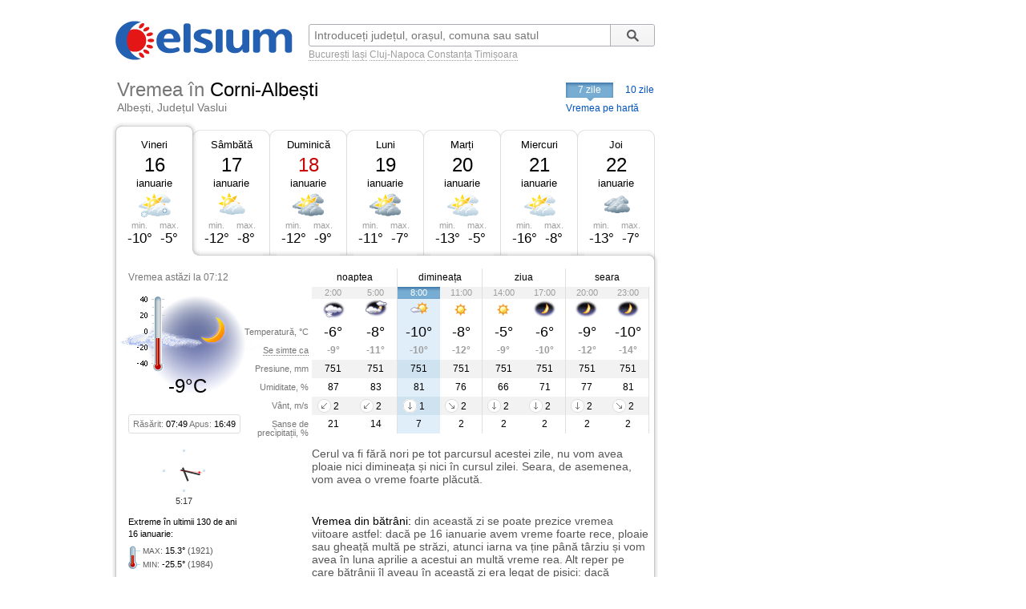

--- FILE ---
content_type: text/html; charset=UTF-8
request_url: https://www.celsium.ro/vaslui/albesti/vremea-corni-albesti
body_size: 8825
content:
<!DOCTYPE html>
<!--[if IE 8]>    <html class="lt-ie9" xmlns:fb="//ogp.me/ns/fb#"> <![endif]-->
<!--[if gt IE 8]><!--><html xmlns:fb="//ogp.me/ns/fb#" lang="ro" xml:lang="ro"><!--<![endif]-->
<head>
    <script async src="https://pagead2.googlesyndication.com/pagead/js/adsbygoogle.js"></script>
<script>
    (adsbygoogle = window.adsbygoogle || []).push({
        google_ad_client: "ca-pub-4794111292750768",
        enable_page_level_ads: true
    });
</script>

<!-- Google tag (gtag.js) -->
<script async src="https://www.googletagmanager.com/gtag/js?id=G-FEGLXC2B36"></script>
<script>
  window.dataLayer = window.dataLayer || [];
  function gtag(){dataLayer.push(arguments);}
  gtag('js', new Date());

  gtag('config', 'G-FEGLXC2B36');
</script>

<meta name="language" content="ro" />
<meta charset="UTF-8">
<meta http-equiv="X-UA-Compatible" content="IE=edge">
<title>Vremea în Corni-Albești, Albești, județul Vaslui. Prognoza meteo pe ore, pe 7 sau 10 zile</title>
<meta name="description" content="Vremea în Corni-Albești, Albești, județul Vaslui. Prognoza meteo detaliată pe ore, pe 7 sau 10 zile, detalii despre temperatură, presiune, umiditate, vânt și precipitații." />
<meta name="keywords" content="vremea Corni-Albești,vreme Corni-Albești,vremea în Corni-Albești,vremea la Corni-Albești,vremea Corni-Albești 7 zile,vremea Corni-Albești azi,vremea Corni-Albești astazi,vremea Corni-Albești acum,vremea Corni-Albești pe ore,meteo Corni-Albești,prognoza meteo Corni-Albești,prognoza Corni-Albești,meteo Corni-Albești 7 zile,starea vremii Corni-Albești,timpul probabil Corni-Albești" />
<link rel="canonical" href="https://www.celsium.ro/vaslui/albesti/vremea-corni-albesti" />
<meta name="city" content="Corni-Albești">
<meta name="geo.placename" content="Corni-Albești, Albești, Vaslui">
<meta name="geo.region" content="Vaslui">
<meta name="country" content="România">
<meta name="google-site-verification" content="LAjGb6BnlPN1N4CuHx7XHOUdwf3SLVE9cdBmHbrosu8" />
<link rel="icon" type="image/x-icon" sizes="32x32" href="https://www.celsium.ro/favicon.ico?v=2">
<link rel="icon" type="image/x-icon" sizes="48x48" href="https://www.celsium.ro/favicon-48x48.ico?v=2">
<link rel="icon" type="image/x-icon" sizes="64x64" href="https://www.celsium.ro/favicon-64x64.ico?v=2">

<link rel="shortcut icon" type="image/x-icon" sizes="32x32" href="https://www.celsium.ro/favicon.ico?v=2">
<link rel="shortcut icon" type="image/x-icon" sizes="48x48" href="https://www.celsium.ro/favicon-48x48.ico?v=2">
<link rel="shortcut icon" type="image/x-icon" sizes="64x64" href="https://www.celsium.ro/favicon-64x64.ico?v=2">
<meta property="og:title" content="Vremea în Corni-Albești, Albești, județul Vaslui. Prognoza meteo pe ore, pe 7 sau 10 zile"/>
<meta property="og:type" content="website"/>
<meta property="og:url" content="https://www.celsium.ro/vaslui/albesti/vremea-corni-albesti"/>
<meta property="og:image" content="https://www.celsium.ro/img/logo/celsium-logo-facebook.png"/>
<meta property="og:site_name" content="Celsium.ro"/>
<meta property="og:description" content="Vremea în Corni-Albești, Albești, județul Vaslui. Prognoza meteo detaliată pe ore, pe 7 sau 10 zile, detalii despre temperatură, presiune, umiditate, vânt și precipitații."/>
<link rel="apple-touch-icon" href="https://www.celsium.ro/img/logo/touch-icon-iphone.png">
<link rel="apple-touch-icon" sizes="76x76" href="https://www.celsium.ro/img/logo/touch-icon-ipad.png">
<link rel="apple-touch-icon" sizes="120x120" href="https://www.celsium.ro/img/logo/touch-icon-iphone-retina.png">
<link rel="apple-touch-icon" sizes="152x152" href="https://www.celsium.ro/img/logo/touch-icon-ipad-retina.png">
<meta name="theme-color" content="transparent"/>
<link rel="manifest" href="https://www.celsium.ro/manifest.json">
<link type="text/css" rel="stylesheet" href="https://www.celsium.ro/css/main.css"/>
</head>
<body class="ro" >
<div id="fb-root"></div>
<script async defer crossorigin="anonymous" src="https://connect.facebook.net/en_US/sdk.js#xfbml=1&version=v12.0" nonce="Wori1AeY"></script>
<div id="wrapper">
    <div id="header" class="clearfix">
        <div class="bLogo">
    <a href="https://www.celsium.ro" title="Celsium: vremea curentă și prognoza meteo pe 7 sau 10 zile">
        <img src="https://www.celsium.ro/img/logo/celsium-logo.png" alt="Celsium.ro: vremea curentă și prognoza meteo detaliată pe ore, pe 7 sau 10 zile" title="Celsium: vremea curentă și prognoza meteo pe 7 sau 10 zile" />
    </a>
</div>
        <form id="form-search" action="#" method="get">
            <p class="clearfix">
                <input autocomplete="off" id="search_city" name="search_city" type="text" placeholder="Introduceți județul, orașul, comuna sau satul" value="" />
                <input class="search_city-submit" type="submit" value="Cauta"/>
            </p>
            <p id="form-search-examples">
                <a href="https://www.celsium.ro/vremea-bucuresti">București</a>
                <a href="https://www.celsium.ro/vremea-iasi">Iași</a>
                <a href="https://www.celsium.ro/vremea-cluj-napoca">Cluj-Napoca</a>
                <a href="https://www.celsium.ro/vremea-constanta">Constanța</a>
                <a href="https://www.celsium.ro/vremea-timisoara">Timișoara</a>
            </p>
        </form>

        <div class="header-socials">
            <div class="fb-like" data-href="https://www.facebook.com/Celsium.ro" data-width="" data-layout="button_count" data-action="like" data-size="small" data-share="true">
</div>
        </div>

        <div class="clearfix"></div>
        <div class="cityName cityNameShort">
            <h1>Vremea în <strong>Corni-Albești</strong></h1>
            <h2 class="currentRegion">Albești, Județul Vaslui</h2>
        </div>

        <div id="topMenu" class="dCatalogOpen">
                            <span class="tMenu">7 zile</span>
                <a class="menu-item" title="Vremea în Corni-Albești pe 10 zile" href="https://www.celsium.ro/vaslui/albesti/vremea-corni-albesti/10-zile">10 zile</a>
                        <a class="otherCity" href="https://www.celsium.ro/harta-meteo-vaslui" title="Vremea curentă pe harta județului Vaslui">Vremea pe hartă</a>
        </div>
    </div>

    
    <div id="content" class="clearfix">
        <div id="leftCol">
                        <div style="position:relative">
                <div class="under-termometr">
                    <div id="adriver_210x67"></div>
                </div>
            </div>

            <div id="mainContentBlock">
                <div id="blockDays" class="bd1">
    <div class="tabs">
        <div class="first">&nbsp;</div>
        
        <div class="main loaded" id="bd1">
                                                                        <p class="day-link" data-link="/vaslui/albesti/vremea-corni-albesti" title="Vremea în Corni-Albești">
                            <a class="day-link" data-link="/vaslui/albesti/vremea-corni-albesti" title="Vremea în Corni-Albești" href="https://www.celsium.ro/vaslui/albesti/vremea-corni-albesti">
                                Vineri
                            </a>
                        </p>
                                                            <p class="date">16</p>
            <p class="month">ianuarie</p>
            <div class="weatherIco d212" title="Parțial înnorat și ninsoare ușoară">
            </div>
            <div class ="temperature">
                <div class="min">min. <span>-10°</span></div>
                <div class="max">max. <span>-5°</span></div>
            </div>
        </div>
        <div class="mid1">&nbsp;</div>
        
        <div class="main " id="bd2">
                            <p><a class="day-link" data-link="/vaslui/albesti/vremea-corni-albesti/maine" title="Vremea în Corni-Albești mâine" href="https://www.celsium.ro/vaslui/albesti/vremea-corni-albesti/maine">Sâmbătă</a></p>
                        <p class="date">17</p>
            <p class="month">ianuarie</p>
            <div class="weatherIco d100" title="În mare parte senin">
            </div>
            <div class ="temperature">
                <div class="min">min. <span>-12°</span></div>
                <div class="max">max. <span>-8°</span></div>
            </div>
        </div>
        <div class="mid2">&nbsp;</div>
        
        <div class="main " id="bd3">
                            <p><a class="day-link" data-link="/vaslui/albesti/vremea-corni-albesti/2026-01-18" title="Vremea în Corni-Albești pe 18 ianuarie, duminică" href="https://www.celsium.ro/vaslui/albesti/vremea-corni-albesti/2026-01-18">Duminică</a></p>
                        <p class="date dateFree">18</p>
            <p class="month">ianuarie</p>
            <div class="weatherIco d300" title="În mare parte înnorat">
            </div>
            <div class ="temperature">
                <div class="min">min. <span>-12°</span></div>
                <div class="max">max. <span>-9°</span></div>
            </div>
        </div>
        <div class="mid3">&nbsp;</div>
        
        <div class="main " id="bd4">
                            <p><a class="day-link" data-link="/vaslui/albesti/vremea-corni-albesti/2026-01-19" title="Vremea în Corni-Albești pe 19 ianuarie, luni" href="https://www.celsium.ro/vaslui/albesti/vremea-corni-albesti/2026-01-19">Luni</a></p>
                        <p class="date">19</p>
            <p class="month">ianuarie</p>
            <div class="weatherIco d300" title="În mare parte înnorat">
            </div>
            <div class ="temperature">
                <div class="min">min. <span>-11°</span></div>
                <div class="max">max. <span>-7°</span></div>
            </div>
        </div>
        <div class="mid4">&nbsp;</div>
        
        <div class="main " id="bd5">
                            <p><a class="day-link" data-link="/vaslui/albesti/vremea-corni-albesti/2026-01-20" title="Vremea în Corni-Albești pe 20 ianuarie, marți" href="https://www.celsium.ro/vaslui/albesti/vremea-corni-albesti/2026-01-20">Marți</a></p>
                        <p class="date">20</p>
            <p class="month">ianuarie</p>
            <div class="weatherIco d200" title="Parțial înnorat">
            </div>
            <div class ="temperature">
                <div class="min">min. <span>-13°</span></div>
                <div class="max">max. <span>-5°</span></div>
            </div>
        </div>
        <div class="mid5">&nbsp;</div>
        
        <div class="main " id="bd6">
                            <p><a class="day-link" data-link="/vaslui/albesti/vremea-corni-albesti/2026-01-21" title="Vremea în Corni-Albești pe 21 ianuarie, miercuri" href="https://www.celsium.ro/vaslui/albesti/vremea-corni-albesti/2026-01-21">Miercuri</a></p>
                        <p class="date">21</p>
            <p class="month">ianuarie</p>
            <div class="weatherIco d200" title="Parțial înnorat">
            </div>
            <div class ="temperature">
                <div class="min">min. <span>-16°</span></div>
                <div class="max">max. <span>-8°</span></div>
            </div>
        </div>
        <div class="mid6">&nbsp;</div>
        
        <div class="main " id="bd7">
                            <p><a class="day-link" data-link="/vaslui/albesti/vremea-corni-albesti/2026-01-22" title="Vremea în Corni-Albești pe 22 ianuarie, joi" href="https://www.celsium.ro/vaslui/albesti/vremea-corni-albesti/2026-01-22">Joi</a></p>
                        <p class="date">22</p>
            <p class="month">ianuarie</p>
            <div class="weatherIco d400" title="Înnorat">
            </div>
            <div class ="temperature">
                <div class="min">min. <span>-13°</span></div>
                <div class="max">max. <span>-7°</span></div>
            </div>
        </div>
        <div class="last">&nbsp;</div>
            </div>
    <div class ="tabsTop"><div class ="lc"><div class ="rc"></div></div></div>
    <div class="tabsContent">
        <div class="tabsContentInner">
                                        <div class="Tab" id="bd1c">
                                            <div class="wMain clearfix">
    <div class="lSide">
                    <div class="imgBlock">
                <p class="today-time">Vremea astăzi la 07:12</p>
                <div class="img">
                    <img width="188" height="150" src="https://www.celsium.ro/img/weatherImg/b/n100.jpg"
                         alt="În mare parte senin"/>
                </div>
                <div class="therm"><span style="height:31px;"></span></div>
                <p class="today-temp">-9°C</p>
            </div>
                <div class="infoDaylight">Răsărit: <span>07:49</span> Apus: <span>16:49</span>
        </div>
        <div class="titles">
            <p>Temperatură, °C</p>
            <p><span class="Tooltip"
                     data-tooltip="Așa cum se va simți temperatura<br />pe o persoană îmbrăcată de sezon">Se simte ca</span>
            </p>
            <p>Presiune, mm</p>
            <p>Umiditate, %</p>
            <p>Vânt, m/s</p>
            <p>Șanse de precipitații, %</p>
        </div>
    </div>
    <div class="rSide">
        <table class="weatherDetails">
            <thead>
            <tr>
                <td class="" colspan="2">noaptea</td>
                <td class="" colspan="2">dimineața</td>
                <td class="" colspan="2">ziua</td>
                <td class="noB" colspan="2">seara</td>
            </tr>
            </thead>
            <tbody>
            <tr class="gray time">
                                    <td class="p1  ">2:00</td>
                                    <td class="p2  bR  ">5:00</td>
                                    <td class="p3   cur ">8:00</td>
                                    <td class="p4  bR  ">11:00</td>
                                    <td class="p5  ">14:00</td>
                                    <td class="p6  bR  ">17:00</td>
                                    <td class="p7  ">20:00</td>
                                    <td class="p8  bR  ">23:00</td>
                            </tr>
            <tr class="img weatherIcoS">
                                    <td class="p1  "><div class='weatherIco n412' title='Înnorat și ninsoare ușoară'><img class='weatherImg' src='https://www.celsium.ro/img/weatherImg/s/n412.gif' alt='Înnorat și ninsoare ușoară'></div></td>
                                    <td class="p2  bR  "><div class='weatherIco n300' title='În mare parte înnorat'><img class='weatherImg' src='https://www.celsium.ro/img/weatherImg/s/n300.gif' alt='În mare parte înnorat'></div></td>
                                    <td class="p3   cur "><div class='weatherIco d100' title='În mare parte senin'><img class='weatherImg' src='https://www.celsium.ro/img/weatherImg/s/d100.gif' alt='În mare parte senin'></div></td>
                                    <td class="p4  bR  "><div class='weatherIco d000' title='Senin'><img class='weatherImg' src='https://www.celsium.ro/img/weatherImg/s/d000.gif' alt='Senin'></div></td>
                                    <td class="p5  "><div class='weatherIco d000' title='Senin'><img class='weatherImg' src='https://www.celsium.ro/img/weatherImg/s/d000.gif' alt='Senin'></div></td>
                                    <td class="p6  bR  "><div class='weatherIco n000' title='Senin'><img class='weatherImg' src='https://www.celsium.ro/img/weatherImg/s/n000.gif' alt='Senin'></div></td>
                                    <td class="p7  "><div class='weatherIco n000' title='Senin'><img class='weatherImg' src='https://www.celsium.ro/img/weatherImg/s/n000.gif' alt='Senin'></div></td>
                                    <td class="p8  bR  "><div class='weatherIco n000' title='Senin'><img class='weatherImg' src='https://www.celsium.ro/img/weatherImg/s/n000.gif' alt='Senin'></div></td>
                            </tr>
            <tr class="temperature">
                                    <td class="p1  ">-6°</td>
                                    <td class="p2  bR  ">-8°</td>
                                    <td class="p3   cur ">-10°</td>
                                    <td class="p4  bR  ">-8°</td>
                                    <td class="p5  ">-5°</td>
                                    <td class="p6  bR  ">-6°</td>
                                    <td class="p7  ">-9°</td>
                                    <td class="p8  bR  ">-10°</td>
                            </tr>
            <tr class="temperatureSens">
                                    <td class="p1  ">-9°</td>
                                    <td class="p2  bR  ">-11°</td>
                                    <td class="p3   cur ">-10°</td>
                                    <td class="p4  bR  ">-12°</td>
                                    <td class="p5  ">-9°</td>
                                    <td class="p6  bR  ">-10°</td>
                                    <td class="p7  ">-12°</td>
                                    <td class="p8  bR  ">-14°</td>
                            </tr>
            <tr class="gray">
                                    <td class="p1  ">751</td>
                                    <td class="p2  bR  ">751</td>
                                    <td class="p3   cur ">751</td>
                                    <td class="p4  bR  ">751</td>
                                    <td class="p5  ">751</td>
                                    <td class="p6  bR  ">751</td>
                                    <td class="p7  ">751</td>
                                    <td class="p8  bR  ">751</td>
                            </tr>
            <tr>
                                    <td class="p1  ">87</td>
                                    <td class="p2  bR  ">83</td>
                                    <td class="p3   cur ">81</td>
                                    <td class="p4  bR  ">76</td>
                                    <td class="p5  ">66</td>
                                    <td class="p6  bR  ">71</td>
                                    <td class="p7  ">77</td>
                                    <td class="p8  bR  ">81</td>
                            </tr>
            <tr class="gray">
                                    <td class="p1  "><div data-tooltip='Nord-Est, 2 m/s' class='Tooltip wind wind-NE'>2</div></td>
                                    <td class="p2  bR  "><div data-tooltip='Nord-Est, 2 m/s' class='Tooltip wind wind-NE'>2</div></td>
                                    <td class="p3   cur "><div data-tooltip='Nord, 1 m/s' class='Tooltip wind wind-N'>1</div></td>
                                    <td class="p4  bR  "><div data-tooltip='Nord-Vest, 2 m/s' class='Tooltip wind wind-NW'>2</div></td>
                                    <td class="p5  "><div data-tooltip='Nord, 2 m/s' class='Tooltip wind wind-N'>2</div></td>
                                    <td class="p6  bR  "><div data-tooltip='Nord, 2 m/s' class='Tooltip wind wind-N'>2</div></td>
                                    <td class="p7  "><div data-tooltip='Nord, 2 m/s' class='Tooltip wind wind-N'>2</div></td>
                                    <td class="p8  bR  "><div data-tooltip='Nord-Vest, 2 m/s' class='Tooltip wind wind-NW'>2</div></td>
                            </tr>
            <tr>
                                    <td class="p1  ">21</td>
                                    <td class="p2  bR  ">14</td>
                                    <td class="p3   cur ">7</td>
                                    <td class="p4  bR  ">2</td>
                                    <td class="p5  ">2</td>
                                    <td class="p6  bR  ">2</td>
                                    <td class="p7  ">2</td>
                                    <td class="p8  bR  ">2</td>
                            </tr>
            </tbody>
        </table>
    </div>
</div>

<div class="wDescription clearfix firstDesc">
    <div class="lSide">
        <div class="under-termometr-bg"></div>
    </div>
    <div class="rSide">
        <div class="description">
            Cerul va fi fără nori pe tot parcursul acestei zile, nu vom avea ploaie nici dimineața și nici în cursul zilei. Seara, de asemenea, vom avea o vreme foarte plăcută.
        </div>
    </div>
</div>
<div class="oDescription clearfix">
    <div class="lSide">
        <p class="infoHistory">Extreme în ultimii 130 de ani<br>16 ianuarie:</p>
        <p class="infoHistoryval"><i>MAX</i>: <span>15.3°</span> (1921)<br> <i>MIN</i>: <span>-25.5°</span> (1984) </p>
    </div>
    <div class="rSide">
        <div class="description vreme-batrani-desc"><h2><a href="https://www.celsium.ro/maine" title="Vremea de mâine">Vremea</a> din bătrâni:</h2> <p
                    class="vreme-batrani">din această zi se poate prezice vremea viitoare astfel: dacă pe 16 ianuarie avem vreme foarte rece, ploaie sau gheață multă pe străzi, atunci iarna va ține până târziu și vom avea în luna aprilie a acestui an multă vreme rea. Alt reper pe care bătrânii îl aveau în această zi era legat de pisici: dacă acestea dorm ghemuite și caută cele mai călduroase locuri din casă, e semn că vremea se va răci brusc în perioada următoare. Creștinii ortodocși sărbătoresc în această zi Cinstirea lanțului Sfântului Apostol Petru, și îl comemorează pe Sfântul Mucenic Danact citețul.</p></div>
    </div>
</div>
                                    </div>
                            <div class="Tab" id="bd2c">
                                    </div>
                            <div class="Tab" id="bd3c">
                                    </div>
                            <div class="Tab" id="bd4c">
                                    </div>
                            <div class="Tab" id="bd5c">
                                    </div>
                            <div class="Tab" id="bd6c">
                                    </div>
                            <div class="Tab" id="bd7c">
                                    </div>
                            <div class="Tab" id="bd8c">
                                    </div>
                            <div class="Tab" id="bd9c">
                                    </div>
                            <div class="Tab" id="bd10c">
                                    </div>
                    </div>
    </div>

    <div class ="tabsBottom"><div class ="lc"><div class ="rc"></div></div></div>
</div>

                <div class="clock firstClock">
                    <div class="ceas-punct punctN"></div>
                    <div class="ceas-punct punctS"></div>
                    <div class="ceas-punct punctV"></div>
                    <div class="ceas-punct punctE"></div>
                    <canvas class="CoolClock" width="55" height="55"></canvas>
                    <div id="digitalClock" style="margin-top: 3px;font-size: 11px;color: #333;text-align: center;" data-start="1768540631"></div>
                </div>
            </div>
                        <div style="margin: 0 0 20px 0px; overflow: hidden; display: flex;">
				<div style="float: left;">
<script async src="https://pagead2.googlesyndication.com/pagead/js/adsbygoogle.js?client=ca-pub-4794111292750768"
     crossorigin="anonymous"></script>
<!-- Desktop-ad-left -->
<ins class="adsbygoogle"
     style="display:inline-block;width:336px;height:280px"
     data-ad-client="ca-pub-4794111292750768"
     data-ad-slot="3519006161"></ins>
<script>
     (adsbygoogle = window.adsbygoogle || []).push({});
</script>
				</div>
				<div style="margin: 0 0px 0 5px; float: right;">
<script async src="https://pagead2.googlesyndication.com/pagead/js/adsbygoogle.js?client=ca-pub-4794111292750768"
     crossorigin="anonymous"></script>
<!-- Desktop-ad-right -->
<ins class="adsbygoogle"
     style="display:inline-block;width:336px;height:280px"
     data-ad-client="ca-pub-4794111292750768"
     data-ad-slot="9645538618"></ins>
<script>
     (adsbygoogle = window.adsbygoogle || []).push({});
</script>
				</div>
             </div>
			<div data-nosnippet="true" class="textup">ȘTIRILE PARTENERILOR:</div>
			<div data-nosnippet="true" class="parteneri">
							<div class="news">
  <div class="newsImage">
	 <a target="_blank" rel="nofollow" href="https://www.digi24.ro/stiri/externe/achizitionarea-groenlandei-de-catre-sua-este-exclusa-afirma-seful-diplomatiei-de-la-copenhaga-3587411">
	 <img class="imgst" src="/img/feed/digi24-1-1-202601160430.jpg" alt="DIGI24.RO"></a>
  </div>
  <div class="newsContent">
	 <div class="newsSite">DIGI24.RO</div>
	 <div class="newsTitle">
		<a target="_blank" rel="nofollow" style="color: #000;" href="https://www.digi24.ro/stiri/externe/achizitionarea-groenlandei-de-catre-sua-este-exclusa-afirma-seful-diplomatiei-de-la-copenhaga-3587411">Achiziționarea Groenlandei de către SUA „este exclusă”, afirmă șeful diplomației de la Copenhaga</a>
	 </div>
  </div>
</div>							<div class="news">
  <div class="newsImage">
	 <a target="_blank" rel="nofollow" href="https://adevarul.ro/stiri-interne/societate/dezbatere-nationala-despre-legalizarea-2500578.html">
	 <img class="imgst" src="/img/feed/adevarul-2-1-202601141430.jpg" alt="ADEVARUL.RO"></a>
  </div>
  <div class="newsContent">
	 <div class="newsSite">ADEVARUL.RO</div>
	 <div class="newsTitle">
		<a target="_blank" rel="nofollow" style="color: #000;" href="https://adevarul.ro/stiri-interne/societate/dezbatere-nationala-despre-legalizarea-2500578.html">Dezbatere națională despre legalizarea prostituției: între morală, sănătate publică și milioane de euro la buget</a>
	 </div>
  </div>
</div>							<div class="news">
  <div class="newsImage">
	 <a target="_blank" rel="nofollow" href="https://www.libertatea.ro/stiri/mama-si-a-vandut-fiica-de-14-ani-unui-barbat-de-25-de-ani-care-o-abuzase-in-italia-5588751">
	 <img class="imgst" src="/img/feed/libertatea-4-1-202601160430.jpg" alt="LIBERTATEA.RO"></a>
  </div>
  <div class="newsContent">
	 <div class="newsSite">LIBERTATEA.RO</div>
	 <div class="newsTitle">
		<a target="_blank" rel="nofollow" style="color: #000;" href="https://www.libertatea.ro/stiri/mama-si-a-vandut-fiica-de-14-ani-unui-barbat-de-25-de-ani-care-o-abuzase-in-italia-5588751">Mama și-a vândut fiica de 14 ani unui bărbat de 25 de ani, în Italia: „Forțată să fie «mireasă», supusă violenței și umilințelor”</a>
	 </div>
  </div>
</div>							<div class="news">
  <div class="newsImage">
	 <a target="_blank" rel="nofollow" href="https://observatornews.ro/extern/machado-ia-inmanat-premiul-nobel-pentru-pace-lui-donald-trump-nu-e-clar-daca-acesta-la-acceptat-642920.html">
	 <img class="imgst" src="/img/feed/observatornews-9-1-202601160430.jpg" alt="OBSERVATORNEWS.RO"></a>
  </div>
  <div class="newsContent">
	 <div class="newsSite">OBSERVATORNEWS.RO</div>
	 <div class="newsTitle">
		<a target="_blank" rel="nofollow" style="color: #000;" href="https://observatornews.ro/extern/machado-ia-inmanat-premiul-nobel-pentru-pace-lui-donald-trump-nu-e-clar-daca-acesta-la-acceptat-642920.html">Machado i-a înmânat Premiul Nobel pentru Pace lui Donald Trump. Nu e clar dacă acesta a acceptat medalia</a>
	 </div>
  </div>
</div>							<div class="news">
  <div class="newsImage">
	 <a target="_blank" rel="nofollow" href="https://stirileprotv.ro/stiri/actualitate/insp-avertizeaza-parintii-timpul-excesiv-petrecut-in-fata-ecranelor-afecteaza-sanatatea-copiilor-semnele-de-suprasolicitare.html">
	 <img class="imgst" src="/img/feed/stirileprotv-3-1-202601160430.jpg" alt="STIRILEPROTV.RO"></a>
  </div>
  <div class="newsContent">
	 <div class="newsSite">STIRILEPROTV.RO</div>
	 <div class="newsTitle">
		<a target="_blank" rel="nofollow" style="color: #000;" href="https://stirileprotv.ro/stiri/actualitate/insp-avertizeaza-parintii-timpul-excesiv-petrecut-in-fata-ecranelor-afecteaza-sanatatea-copiilor-semnele-de-suprasolicitare.html">INSP avertizează părinții: Timpul excesiv petrecut în fața ecranelor afectează sănătatea copiilor. Semnele de suprasolicitare</a>
	 </div>
  </div>
</div>							<div class="news">
  <div class="newsImage">
	 <a target="_blank" rel="nofollow" href="https://www.fanatik.ro/cum-a-ajuns-romania-o-veriga-strategica-in-planul-lui-trump-pentru-groenlanda-afacerea-de-150-de-miliarde-de-dolari-care-redeseneaza-harta-puterii-21364427">
	 <img class="imgst" src="/img/feed/fanatik-10-1-202601160430.jpg" alt="FANATIK.RO"></a>
  </div>
  <div class="newsContent">
	 <div class="newsSite">FANATIK.RO</div>
	 <div class="newsTitle">
		<a target="_blank" rel="nofollow" style="color: #000;" href="https://www.fanatik.ro/cum-a-ajuns-romania-o-veriga-strategica-in-planul-lui-trump-pentru-groenlanda-afacerea-de-150-de-miliarde-de-dolari-care-redeseneaza-harta-puterii-21364427">Cum a ajuns România o verigă strategică în planul lui Trump pentru Groenlanda. Afacerea de 150 de miliarde de dolari care redesenează...</a>
	 </div>
  </div>
</div>							<div class="news">
  <div class="newsImage">
	 <a target="_blank" rel="nofollow" href="https://www.digisport.ro/fotbal/liga-1/s-a-dat-lovitura-iernii-in-romania-ciprian-marica-e-convins-cel-mai-bun-transfer-4030833">
	 <img class="imgst" src="/img/feed/digisport-11-1-202601160430.jpg" alt="DIGISPORT.RO"></a>
  </div>
  <div class="newsContent">
	 <div class="newsSite">DIGISPORT.RO</div>
	 <div class="newsTitle">
		<a target="_blank" rel="nofollow" style="color: #000;" href="https://www.digisport.ro/fotbal/liga-1/s-a-dat-lovitura-iernii-in-romania-ciprian-marica-e-convins-cel-mai-bun-transfer-4030833">S-a dat lovitura iernii în România? Ciprian Marica e convins: „Cel mai bun transfer!”</a>
	 </div>
  </div>
</div>							<div class="news">
  <div class="newsImage">
	 <a target="_blank" rel="nofollow" href="https://a1.ro/mireasa/stiri/mireasa-sezon-13-cine-este-marian-care-este-povestea-nepotului-doamnei-niculina-id1150258.html">
	 <img class="imgst" src="/img/feed/a1-12-1-202601160430.jpg" alt="A1.RO"></a>
  </div>
  <div class="newsContent">
	 <div class="newsSite">A1.RO</div>
	 <div class="newsTitle">
		<a target="_blank" rel="nofollow" style="color: #000;" href="https://a1.ro/mireasa/stiri/mireasa-sezon-13-cine-este-marian-care-este-povestea-nepotului-doamnei-niculina-id1150258.html">Mireasa, sezon 13. Cine este Marian. Care este povestea nepotului doamnei Niculina</a>
	 </div>
  </div>
</div>							<div class="news">
  <div class="newsImage">
	 <a target="_blank" rel="nofollow" href="https://www.cancan.ro/dieta-cu-care-vali-vijelie-a-slabit-9-kg-sunt-atent-ca-vad-ca-nu-ma-mai-incap-costumele-21347261">
	 <img class="imgst" src="/img/feed/cancan-15-1-202601160430.jpg" alt="CANCAN.RO"></a>
  </div>
  <div class="newsContent">
	 <div class="newsSite">CANCAN.RO</div>
	 <div class="newsTitle">
		<a target="_blank" rel="nofollow" style="color: #000;" href="https://www.cancan.ro/dieta-cu-care-vali-vijelie-a-slabit-9-kg-sunt-atent-ca-vad-ca-nu-ma-mai-incap-costumele-21347261">Dieta cu care Vali Vijelie a slăbit 9 kg: „Sunt atent, că văd că nu mă mai încap costumele”</a>
	 </div>
  </div>
</div>							<div class="news">
  <div class="newsImage">
	 <a target="_blank" rel="nofollow" href="https://ziare.com/afaceri/unei-masline-romania-grecia-1988249">
	 <img class="imgst" src="/img/feed/ziare-14-1-202601160430.jpg" alt="ZIARE.COM"></a>
  </div>
  <div class="newsContent">
	 <div class="newsSite">ZIARE.COM</div>
	 <div class="newsTitle">
		<a target="_blank" rel="nofollow" style="color: #000;" href="https://ziare.com/afaceri/unei-masline-romania-grecia-1988249">Povestea celui mai tânăr somelier român de ulei de măsline. Cum a descoperit succesul în Grecia. „O pasiune autentică descoperită într-o...</a>
	 </div>
  </div>
</div>						</div>

            <div id="tenOtherCities">
                <div class="b-cities-weather b-cities-weatherUa">
                    <h2 class="show-weather-linkblock">
                        <span class="arr-flip"></span>
                        <a href="https://www.celsium.ro">Vremea în alte localități</a>
                    </h2>
                    <div id="weatherLinks" class="weatherIcoS weatherLinksUa clearfix">
                        <ul>
                                                        <li class="b-cities-weather-item">
                                <a title="Vremea în București" class="cityLink" href="https://www.celsium.ro/vremea-bucuresti">
                                    <span>Vremea în București</span>
                                </a>
                                <div class="iw">-2°C
                                    <div class="weatherIco n200" title="Parțial înnorat"><img class="weatherImg" src="https://www.celsium.ro/img/weatherImg/s/n200.gif" alt="Parțial înnorat"></div>
                                </div>
                            </li>
                                                        <li class="b-cities-weather-item">
                                <a title="Vremea în Vaslui" class="cityLink" href="https://www.celsium.ro/vremea-vaslui">
                                    <span>Vremea în Vaslui</span>
                                </a>
                                <div class="iw">-9°C
                                    <div class="weatherIco n100" title="În mare parte senin"><img class="weatherImg" src="https://www.celsium.ro/img/weatherImg/s/n100.gif" alt="În mare parte senin"></div>
                                </div>
                            </li>
                                                        <li class="b-cities-weather-item">
                                <a title="Vremea în Crasna" class="cityLink" href="https://www.celsium.ro/vaslui/albesti/vremea-crasna">
                                    <span>Vremea în Crasna</span>
                                </a>
                                <div class="iw">-9°C
                                    <div class="weatherIco n100" title="În mare parte senin"><img class="weatherImg" src="https://www.celsium.ro/img/weatherImg/s/n100.gif" alt="În mare parte senin"></div>
                                </div>
                            </li>
                                                        <li class="b-cities-weather-item">
                                <a title="Vremea în Gura Albești" class="cityLink" href="https://www.celsium.ro/vaslui/albesti/vremea-gura-albesti">
                                    <span>Vremea în Gura Albești</span>
                                </a>
                                <div class="iw">-10°C
                                    <div class="weatherIco n100" title="În mare parte senin"><img class="weatherImg" src="https://www.celsium.ro/img/weatherImg/s/n100.gif" alt="În mare parte senin"></div>
                                </div>
                            </li>
                                                        <li class="b-cities-weather-item">
                                <a title="Vremea în Alexandru Vlahuță" class="cityLink" href="https://www.celsium.ro/vaslui/vremea-alexandru-vlahuta">
                                    <span>Vremea în Alexandru Vlahuță</span>
                                </a>
                                <div class="iw">-10°C
                                    <div class="weatherIco n100" title="În mare parte senin"><img class="weatherImg" src="https://www.celsium.ro/img/weatherImg/s/n100.gif" alt="În mare parte senin"></div>
                                </div>
                            </li>
                                                        <li class="b-cities-weather-item">
                                <a title="Vremea în Buda" class="cityLink" href="https://www.celsium.ro/vaslui/alexandru-vlahuta/vremea-buda">
                                    <span>Vremea în Buda</span>
                                </a>
                                <div class="iw">-8°C
                                    <div class="weatherIco n100" title="În mare parte senin"><img class="weatherImg" src="https://www.celsium.ro/img/weatherImg/s/n100.gif" alt="În mare parte senin"></div>
                                </div>
                            </li>
                                                    </ul>
                        <ul class="mid">
                                                        <li class="b-cities-weather-item">
                                <a title="Vremea în Ghicani" class="cityLink" href="https://www.celsium.ro/vaslui/alexandru-vlahuta/vremea-ghicani">
                                    <span>Vremea în Ghicani</span>
                                </a>
                                <div class="iw">-10°C
                                    <div class="weatherIco n100" title="În mare parte senin"><img class="weatherImg" src="https://www.celsium.ro/img/weatherImg/s/n100.gif" alt="În mare parte senin"></div>
                                </div>
                            </li>
                                                        <li class="b-cities-weather-item">
                                <a title="Vremea în Morăreni" class="cityLink" href="https://www.celsium.ro/vaslui/alexandru-vlahuta/vremea-morareni">
                                    <span>Vremea în Morăreni</span>
                                </a>
                                <div class="iw">-10°C
                                    <div class="weatherIco n100" title="În mare parte senin"><img class="weatherImg" src="https://www.celsium.ro/img/weatherImg/s/n100.gif" alt="În mare parte senin"></div>
                                </div>
                            </li>
                                                        <li class="b-cities-weather-item">
                                <a title="Vremea în Arsura" class="cityLink" href="https://www.celsium.ro/vaslui/vremea-arsura">
                                    <span>Vremea în Arsura</span>
                                </a>
                                <div class="iw">-10°C
                                    <div class="weatherIco n100" title="În mare parte senin"><img class="weatherImg" src="https://www.celsium.ro/img/weatherImg/s/n100.gif" alt="În mare parte senin"></div>
                                </div>
                            </li>
                                                        <li class="b-cities-weather-item">
                                <a title="Vremea în Fundătura" class="cityLink" href="https://www.celsium.ro/vaslui/arsura/vremea-fundatura">
                                    <span>Vremea în Fundătura</span>
                                </a>
                                <div class="iw">-9°C
                                    <div class="weatherIco n100" title="În mare parte senin"><img class="weatherImg" src="https://www.celsium.ro/img/weatherImg/s/n100.gif" alt="În mare parte senin"></div>
                                </div>
                            </li>
                                                        <li class="b-cities-weather-item">
                                <a title="Vremea în Mihail Kogălniceanu" class="cityLink" href="https://www.celsium.ro/vaslui/arsura/vremea-mihail-kogalniceanu">
                                    <span>Vremea în Mihail Kogălniceanu</span>
                                </a>
                                <div class="iw">-10°C
                                    <div class="weatherIco n100" title="În mare parte senin"><img class="weatherImg" src="https://www.celsium.ro/img/weatherImg/s/n100.gif" alt="În mare parte senin"></div>
                                </div>
                            </li>
                                                        <li class="b-cities-weather-item">
                                <a title="Vremea în Pâhnești" class="cityLink" href="https://www.celsium.ro/vaslui/arsura/vremea-pahnesti">
                                    <span>Vremea în Pâhnești</span>
                                </a>
                                <div class="iw">-10°C
                                    <div class="weatherIco n100" title="În mare parte senin"><img class="weatherImg" src="https://www.celsium.ro/img/weatherImg/s/n100.gif" alt="În mare parte senin"></div>
                                </div>
                            </li>
                                                    </ul>
                        <ul>
                                                        <li class="b-cities-weather-item">
                                <a title="Vremea în Băcani" class="cityLink" href="https://www.celsium.ro/vaslui/vremea-bacani">
                                    <span>Vremea în Băcani</span>
                                </a>
                                <div class="iw">-8°C
                                    <div class="weatherIco n100" title="În mare parte senin"><img class="weatherImg" src="https://www.celsium.ro/img/weatherImg/s/n100.gif" alt="În mare parte senin"></div>
                                </div>
                            </li>
                                                        <li class="b-cities-weather-item">
                                <a title="Vremea în Băltățeni" class="cityLink" href="https://www.celsium.ro/vaslui/bacani/vremea-baltateni">
                                    <span>Vremea în Băltățeni</span>
                                </a>
                                <div class="iw">-8°C
                                    <div class="weatherIco n100" title="În mare parte senin"><img class="weatherImg" src="https://www.celsium.ro/img/weatherImg/s/n100.gif" alt="În mare parte senin"></div>
                                </div>
                            </li>
                                                        <li class="b-cities-weather-item">
                                <a title="Vremea în Drujești" class="cityLink" href="https://www.celsium.ro/vaslui/bacani/vremea-drujesti">
                                    <span>Vremea în Drujești</span>
                                </a>
                                <div class="iw">-10°C
                                    <div class="weatherIco n100" title="În mare parte senin"><img class="weatherImg" src="https://www.celsium.ro/img/weatherImg/s/n100.gif" alt="În mare parte senin"></div>
                                </div>
                            </li>
                                                        <li class="b-cities-weather-item">
                                <a title="Vremea în Suseni" class="cityLink" href="https://www.celsium.ro/vaslui/bacani/vremea-suseni">
                                    <span>Vremea în Suseni</span>
                                </a>
                                <div class="iw">-10°C
                                    <div class="weatherIco n100" title="În mare parte senin"><img class="weatherImg" src="https://www.celsium.ro/img/weatherImg/s/n100.gif" alt="În mare parte senin"></div>
                                </div>
                            </li>
                                                        <li class="b-cities-weather-item">
                                <a title="Vremea în Vulpășeni" class="cityLink" href="https://www.celsium.ro/vaslui/bacani/vremea-vulpaseni">
                                    <span>Vremea în Vulpășeni</span>
                                </a>
                                <div class="iw">-10°C
                                    <div class="weatherIco n100" title="În mare parte senin"><img class="weatherImg" src="https://www.celsium.ro/img/weatherImg/s/n100.gif" alt="În mare parte senin"></div>
                                </div>
                            </li>
                                                        <li class="b-cities-weather-item">
                                <a title="Vremea în Băcești" class="cityLink" href="https://www.celsium.ro/vaslui/vremea-bacesti">
                                    <span>Vremea în Băcești</span>
                                </a>
                                <div class="iw">-8°C
                                    <div class="weatherIco n100" title="În mare parte senin"><img class="weatherImg" src="https://www.celsium.ro/img/weatherImg/s/n100.gif" alt="În mare parte senin"></div>
                                </div>
                            </li>
                                                    </ul>
                    </div>
                </div>
            </div>
        </div>
        <div id="rightCol">
            
<script async src="https://pagead2.googlesyndication.com/pagead/js/adsbygoogle.js?client=ca-pub-4794111292750768"
     crossorigin="anonymous"></script>
<!-- Desktop-ad -->
<ins class="adsbygoogle"
     style="display:inline-block;width:300px;height:600px"
     data-ad-client="ca-pub-4794111292750768"
     data-ad-slot="1872386151"></ins>
<script>
     (adsbygoogle = window.adsbygoogle || []).push({});
</script>

            
        </div>
    </div>
    <div id="footer">
        <div id="b-treasures" class="clearfix">
            <div class="b-treasures-item b-treasures-first">
                <div class="nofollowbot b-treasures-link" data-href="/vremea-mare"><a href="https://www.celsium.ro/vremea-mare" title="Vremea la mare">Vremea la mare</a></div>
            </div>
            <div class="b-treasures-item b-treasures-two">
                <div class="nofollowbot b-treasures-link" data-href="/vremea-munte"><a href="https://www.celsium.ro/vremea-munte" title="Vremea la munte">Vremea la munte</a></div>
            </div>
            <div class="b-treasures-item b-treasures-three">
                <div class="nofollowbot b-treasures-link" data-href="/harta-meteo-romania"><a href="https://www.celsium.ro/harta-meteo-romania" title="Vremea pe harta României">Vremea pe harta<br>României</a></div>
            </div>
        </div>

        <div class="bMenu">
            <p class="city">
                <a href="https://www.celsium.ro/vaslui/albesti/vremea-corni-albesti" title="Vremea în Corni-Albești" style="color:#777;">Vremea în Corni-Albești</a>                (alte localități din județul <span class="nofollowbot" data-href="/judetul-vaslui"><a href="https://www.celsium.ro/judetul-vaslui" title="Vremea în alte localități din județul Vaslui">Vaslui</a></span>)
            </p>
        </div>

        <div id="bfoot">
            <div id="infoTime">Actualizat la 16.01.2026 ora 07:12 (GMT+2)</div>
        </div>
    </div>
    <div id="copyright">
    &copy; 2016-2026 <a class="copyright" href="https://www.celsium.ro" title="Celsium: vremea curentă și prognoza meteo pe 7 sau 10 zile">Celsium.ro</a>. Vremea curentă și prognoza meteo sunt calculate în parteneriat cu Administrația Națională de <a class="copyright" href="https://www.celsium.ro/10-zile" title="Vremea pe 10 zile">Meteorologie</a> și
    <img alt='foreca.com' src='https://www.celsium.ro/img/partners/meteo-foreca.png' class='forecaLogo' />.<br/>
    <span class="nofollowbot" data-href='/termeni-conditii'><a href="https://www.celsium.ro/termeni-conditii" class="dotted-blue" title="Termeni și condiții">Termeni și condiții</a></span>
    <a href='#' class="footer-contact dotted-blue" title="Contact">Contact</a>
    <a href='https://www.celsium.ro/widget-meteo' class="dotted-blue" title="Vremea pe site-ul tău">Widget meteo</a>
    <div class="socials">
        <a href="https://www.facebook.com/Celsium.ro/" title="Celsium pe Facebook" target="blank"><img src="https://www.celsium.ro/img/celsium-facebook.png" alt="Celsium pe Facebook"/></a>
        <a href="https://twitter.com/Celsium_ro" title="Celsium pe Twitter" target="blank"><img src="https://www.celsium.ro/img/celsium-twitter.png" alt="Celsium pe Twitter"/></a>
    </div>
</div>
</div>
<div id="tooltipS"><div class="tooltip-tip-content"></div></div>
<div class="js-feedback-wrapper hidden">
    <div id="js-feedback-wrapper">
        <div class="js-feedback feedback">
            <div class="feedback-head"><img alt="" src="https://www.celsium.ro/img/newImg/ico-x.png" class="js-feedback-close feedback-close"><span class="feedback-title">Contactează-ne: <br/>contact [@] celsium.ro</span></div>
            <div class="js-feedback-body feedback-body">
                <div class="js-feedback-msg feedback-msg hidden"></div>
                <form action="#" method="post" class="js-feedback-form">
                    <label for="fm">Adresa de e-mail pe care veți primi răspuns:</label>
                    <input name="fm" id="fm" type="email" class="js-feedback-mail feedback-mail" required="">
                    <label for="ft">Mesaj:</label>
                    <textarea name="ft" id="ft" class="js-feedback-text feedback-text" required=""></textarea>
                    <button type="submit" class="js-feedback-send feedback-send">Trimite mesajul</button>
                </form>
                <button type="button" class="js-feedback-close feedback-send hidden">Închide</button>
            </div>
        </div>
        <div class="js-feedback feedback-over"></div>
    </div>
</div>

<script type="text/javascript">
    var _gaq =_gaq||[], SIN = SIN || {};
    SIN.globals = SIN.globals || {};
    SIN.globals._gaId = 'UA-83390328-1';
    SIN.globals.SITE_URI = '//www.celsium.ro';
    SIN.globals.SITE_VERSION = 'ro';
    SIN.globals.STATIC_DOMAIN = '//www.celsium.ro';
    SIN.globals.SITE_LANG = 'ro';
    SIN.globals.COOKIE_DOMAIN = '.celsium.ro';
    SIN.globals.COOKIE_LOCATION = '164.0';
</script>
<script type="text/javascript" src="https://www.celsium.ro/js/jquery-1.10.0.min.js"></script>
<script type="text/javascript" src="https://www.celsium.ro/js/ac.js"></script>
<script type="text/javascript" src="https://www.celsium.ro/js/jquery.utils.js"></script>
<script type="text/javascript" src="https://www.celsium.ro/js/common.js"></script>
<script type="text/javascript" src="https://www.celsium.ro/js/clock/coolclock.js"></script>
<script type="text/javascript" src="https://www.celsium.ro/js/clock/moreskins.js"></script>
<script src="https://apis.google.com/js/platform.js" async defer>
      {lang: 'ro'}
    </script>

<script>
  (function(i,s,o,g,r,a,m){i['GoogleAnalyticsObject']=r;i[r]=i[r]||function(){
  (i[r].q=i[r].q||[]).push(arguments)},i[r].l=1*new Date();a=s.createElement(o),
  m=s.getElementsByTagName(o)[0];a.async=1;a.src=g;m.parentNode.insertBefore(a,m)
  })(window,document,'script','https://www.google-analytics.com/analytics.js','ga');

  ga('create', 'UA-83390328-1', 'auto');
  ga('send', 'pageview');

</script>
</body>
</html>


--- FILE ---
content_type: text/html; charset=utf-8
request_url: https://www.google.com/recaptcha/api2/aframe
body_size: 268
content:
<!DOCTYPE HTML><html><head><meta http-equiv="content-type" content="text/html; charset=UTF-8"></head><body><script nonce="mKWK_BnlAeNft8N3B_jqAw">/** Anti-fraud and anti-abuse applications only. See google.com/recaptcha */ try{var clients={'sodar':'https://pagead2.googlesyndication.com/pagead/sodar?'};window.addEventListener("message",function(a){try{if(a.source===window.parent){var b=JSON.parse(a.data);var c=clients[b['id']];if(c){var d=document.createElement('img');d.src=c+b['params']+'&rc='+(localStorage.getItem("rc::a")?sessionStorage.getItem("rc::b"):"");window.document.body.appendChild(d);sessionStorage.setItem("rc::e",parseInt(sessionStorage.getItem("rc::e")||0)+1);localStorage.setItem("rc::h",'1768540634869');}}}catch(b){}});window.parent.postMessage("_grecaptcha_ready", "*");}catch(b){}</script></body></html>